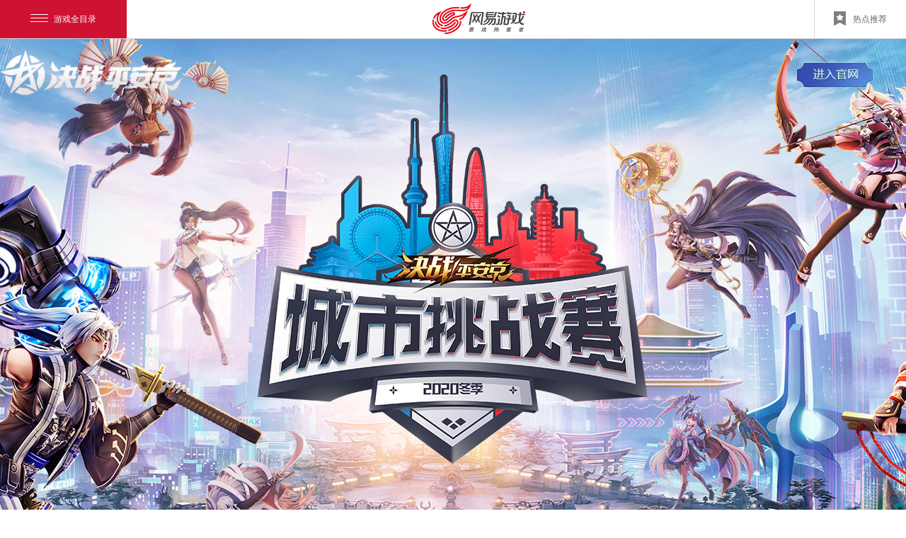

--- FILE ---
content_type: text/html
request_url: http://moba.163.com/2019/cstz/20210105/30738_925498.html
body_size: 5517
content:
<!DOCTYPE html>
<html>

<head>
    <title>《决战！平安京》2020冬季城市挑战赛_城市挑战赛_《决战！平安京》手游官网</title>
<meta name="keywords" content="决战！平安京,手游,官网,城市挑战赛,城市赛,决战,平安京,战队,比赛,平安京比赛,平安京城市赛">
<meta name="description" content="《决战！平安京》2020冬季城市挑战赛正式赛火热开启，想了解赛事规则和赛程，参与赛事赢取丰厚现金奖励和周边，请关注《决战！平安京》手游官网赛事专题。">
<meta charset="utf-8">
<!--项目meta信息，请编辑提供 start-->
<meta name="applicable-device" content="PC">
<!--项目meta信息，请编辑提供 end-->
<meta http-equiv="X-UA-Compatible" content="IE=edge,chrome=1">
<meta name="renderer" content="webkit|ie-comp|ie-stand">
<meta name="renderer" content="webkit">
<meta name="format-detection" content="telephone=no">
<meta name="format-detection" content="address=no">
<link rel="dns-prefetch" href="https://nie.res.netease.com">


<!--[if lt IE 9]>
<script src="https://nie.res.netease.com/comm/html5/html5shiv.js"></script>
<![endif]-->
<link type="text/css" rel="stylesheet" href="https://nie.res.netease.com/comm/js/nie/util/alertBox/css/alertBox.css" media="all">
    <title>
        《决战！平安京》2020冬季城市挑战赛线下赛落幕，看一看现场华丽的coser小姐姐吧
    </title>
	<meta name="from" content="git:MOBA/moba-zt-pc-cstzs20201117">
	<meta name="author" content="网易，NetEase Inc.">
	<meta name="copyright" content="网易，NetEase Inc.">
	<meta name="designer" content="doudou">
	<meta name="front-end technicist" content="huangchuan">
	<meta name="editor" content="liyinglei">
	<meta name="pmid" content="41891">
    <link type="text/css" rel="stylesheet" href="https://moba.res.netease.com/pc/zt/20201118160523/css/ny_5de1069.css" media="all">
<!--cms新自动跳转代码 start -->
<script type="text/javascript">
!function(){
var PCUrl = '//moba.163.com/2019/cstz/20210105/30738_925498.html';var MobileUrl = '//moba.163.com/m/2019/cstz/20210105/30738_925498.html';var isMobile = /iphone|android|ipod/i.test(navigator.userAgent.toLowerCase()) == true;var UrlPath =  window.location.pathname;var PCPath = PCUrl.match(/\/\/[^\/]+(.+)/i) ? PCUrl.match(/\/\/[^\/]+(.+)/i)[1] : "";var MobilePath = MobileUrl.match(/\/\/[^\/]+(.+)/i) ?  MobileUrl.match(/\/\/[^\/]+(.+)/i)[1] : "";if(isMobile && UrlPath == MobilePath)return false;else if(isMobile && MobilePath){window.location.href = MobileUrl + window.location.search;}if(!isMobile && UrlPath == PCPath)return false;
else if(!isMobile && PCPath){window.location.href = PCUrl + window.location.search;}}();
</script>
<!--cms新自动跳转代码 end --></head>

<body>
    <!--[if lt IE 7]>
        <div style="position:absolute;z-index:4;left:0;top:0;width:100%;height:50px;background:rgb(255,255,233);color:rgb(30,84,148);border-bottom:1px solid rgb(230,230,198);text-align:center;line-height:50px;font-size:12px;">您使用的浏览器版本过低，可能会影响到您浏览本网页，建议您升级您的浏览器。</div>
    <![endif]-->
    <!--此乃头部-->
    <div id="NIE-topBar"></div>

    <!--分享文案-->
<div id="share_content" style="display:none">
	<div id="share_title" pub-name="分享文案">#2020平安京城市挑战赛# 来平安京城市挑战赛官网了解更多精彩资讯！</div>
	<div id="share_desc" pub-name="分享文本">决战城市之巅，强者争锋，《决战！平安京》2020冬季城市挑战赛火爆开启！</div>
	<img id="share_img" pub-name="分享图片" data-src="https://moba.res.netease.com/pc/zt/20201118160523/img/share_260ea40.jpg">
</div>
<h1 style="display:none">《决战！平安京》2020冬季城市挑战赛开启</h1>
    <div class="container ny">
        <div class="part1">
            <a href="//moba.163.com/index.html" class="logo" target="_blank">
                <img src="https://webinput.nie.netease.com/img/moba/logo.png/250" alt="logo">
            </a>
            <a href="//moba.163.com/index.html" class="btnGw" target="_blank" title="进入官网">进入官网</a>
            <a href="//moba.163.com/202011/city/" class="btnReturn" title="返回首页" target="_blank"></a>
        </div>
        <div class="part2 NIE-art" id="NIE-art">
            <div class="tit">
                <img src="https://moba.res.netease.com/pc/zt/20201118160523/img/tit_2_3fd9627.png" alt="img">
            </div>
            <h2 class="artTitle">《决战！平安京》2020冬季城市挑战赛线下赛落幕，看一看现场华丽的coser小姐姐吧</h2>
            <div class="timeFabu">2021-01-05</div>
            <div class="artText">
                <p>　　12月的冬日，全国各地几乎都沉浸在寒冷的气候中，但在某些城市的豪华商圈，却上演了一幕幕温暖热烈的互动场景。《决战！平安京》2020冬季城市挑战赛的线下赛事如火如荼地在16座城市赛点蔓延，来到现场参加活动的玩家们不但看到了精彩的选手对战，还和身着华丽cos服饰的式神小姐姐们合影互动，留下难忘的回忆。平时在游戏中看到的式神都是静态立绘或者小巧的动态模型，而在coser们的演绎下，式神们活灵活现地近距离为大家展示了梦回平安京的风采。今天我们就来看一看，《决战！平安京》冬季城市挑战赛的后半赛场中的式神coser造型吧！</p>

<p>　　雪女姐姐的人气从来都是coser中最高的，这套华丽的皮肤最能彰显高冷气质，哪个小姐姐不喜欢可爱的狐狸面具呢？</p>

<p style="text-align: center;"><img alt="image001" src="https://nie.res.netease.com/r/pic/20210105/edc1f1d3-a52f-4197-b658-6a19769e5479.jpg" style="width: 600px;" /></p>

<p>　　桃花妖的娇俏造型，只有萌妹型的coser才能hold住，看到她手里那一支盛放的桃花，似乎冬天也变得不那么寒冷了呢。</p>

<p style="text-align: center;"><img alt="image003" src="https://nie.res.netease.com/r/pic/20210105/e79d7970-b95d-41ba-bb62-0dea4024cbaa.jpg" style="width: 600px;" /></p>

<p>　　好姐妹，一起喝一杯茶，然后战场上相见吧！</p>

<p style="text-align: center;"><img alt="image005" src="https://nie.res.netease.com/r/pic/20210105/95bb7b9f-b905-4519-ad32-84eb95706eae.jpg" style="width: 600px;" /></p>

<p>　　每个式神都有自己标志性的道具，能让人一眼认出彼岸花的，大概就是她手里的符咒了吧？</p>

<p style="text-align: center;"><img alt="image007" src="https://nie.res.netease.com/r/pic/20210105/f97e2176-d231-44b2-b192-49bca0eb0499.jpg" style="width: 600px;" /></p>

<p>　　式神白狼是身材高挑气质飒爽的coser妹子的不二选择，不过有时小编也会好奇，为什么姐姐们都不选择白狼的初始形态来cos呢~~</p>

<p style="text-align: center;"><img alt="image009" src="https://nie.res.netease.com/r/pic/20210105/b063600b-aefb-4a74-bfcd-a9117eded0c1.jpg" style="width: 600px;" /></p>

<p>　　白狼、大天狗、妖刀姬！攻击型小分队出动！</p>

<p style="text-align: center;"><img alt="image011" src="https://nie.res.netease.com/r/pic/20210105/b1f5cc6a-d723-4a95-b984-8c32032e51a2.jpg" style="width: 600px;" /></p>

<p>　　来了来了！超有女王feel的烟烟罗姐姐驾到！如果不想被她用烟袋敲头，就还是远远致意为好……</p>

<p style="text-align: center;"><img alt="image013" src="https://nie.res.netease.com/r/pic/20210105/25623bed-6b4c-4141-ade2-60568b35944b.jpg" style="width: 600px;" /></p>

<p>　　妖刀姬的这套“神罚之光”可谓精美之至，能够一点点将它还原出来，一定是真爱了！</p>

<p style="text-align: center;"><img alt="image015" src="https://nie.res.netease.com/r/pic/20210105/933f41f3-4843-4745-b087-a74fb12c4ec1.jpg" style="width: 600px;" /></p>

<p>　　又一位雪女姐姐出镜，吹弹可破的皮肤和娇柔的造型有没有让你心动呢？</p>

<p style="text-align: center;"><img alt="image017" src="https://nie.res.netease.com/r/pic/20210105/2d719359-452d-44f6-87fb-e6a87b9566fa.jpg" style="width: 600px;" /></p>

<p>　　桃花妖在祈愿的架子前握着笔若有所思，可能是感觉春天即将到来，桃花运也快要出现了吧？真想知道她许的是什么愿望呢。</p>

<p style="text-align: center;"><img alt="image019" src="https://nie.res.netease.com/r/pic/20210105/496e7d07-7661-42d4-82a1-e5da9d8af8ee.jpg" style="width: 600px;" /></p>

<p>　　架子的另一边，妖狐也正在写下许愿卡，在众多coser小姐姐中，这位帅气的妖狐大人真是格外醒目，不知道有多少玩家在现场和他合影。</p>

<p style="text-align: center;"><img alt="image021" src="https://nie.res.netease.com/r/pic/20210105/1c172e20-6714-40c2-bbdf-f432fd4539bd.jpg" style="width: 600px;" /></p>

<p>　　这位coser选择了大天狗的“黑金羽刃”造型，气质倒也很搭，遗憾的是翅膀似乎小了一些，看起来不太能飞得起来的样子……</p>

<p style="text-align: center;"><img alt="image023" src="https://nie.res.netease.com/r/pic/20210105/2760afdd-1b3b-4924-ab8c-3bc3928edb77.jpg" style="width: 600px;" /></p>

<p>　　烟烟罗姐姐的觉醒造型配色有一点清新感，让人很难不去关注她的大长腿……</p>

<p style="text-align: center;"><img alt="image025" src="https://nie.res.netease.com/r/pic/20210105/ff75a9a6-c2a4-434f-940a-91807597558c.jpg" style="width: 600px;" /></p>

<p>　　姑获鸟的这套“金銮鹤羽”看起来十分贵气！</p>

<p style="text-align: center;"><img alt="image027" src="https://nie.res.netease.com/r/pic/20210105/2df1a8ea-dba6-4fe6-ad07-4639d6cb25a8.jpg" style="width: 600px;" /></p>

<p>　　娃娃脸的coser一定要尝试一下山兔妹子的造型，戴上那对大兔耳，我就是平安京里最萌的崽！</p>

<p style="text-align: center;"><img alt="image029" src="https://nie.res.netease.com/r/pic/20210105/1a2ecf5a-990f-465d-9aac-26ee6f3ad1ad.jpg" style="width: 600px;" /></p>

<p>　　在以津真天的传统三件套中，这套蓝紫配色的服饰最受coser欢迎，衬托得肌肤似雪眉目如画~</p>

<p style="text-align: center;"><img alt="image031" src="https://nie.res.netease.com/r/pic/20210105/5c5603bb-acb9-4bfb-a608-7b59a13f3e13.jpg" style="width: 600px;" /></p>

<p>　　又一位妖刀姬姐姐向我们拔出了她的太刀！可是看这个温柔的气场，完全感觉不到杀气呢！</p>

<p style="text-align: center;"><img alt="image033" src="https://nie.res.netease.com/r/pic/20210105/74ddecd9-cc41-47cc-9f36-ca0251196ae0.jpg" style="width: 600px;" /></p>

<p>　　不知火姐姐的小扇子看起来萌萌哒，战场上轻轻一挥就是一个减速！</p>

<p style="text-align: center;"><img alt="image035" src="https://nie.res.netease.com/r/pic/20210105/4ce32239-9346-4858-852f-b9e3ed3aaa2d.jpg" style="width: 600px;" /></p>

<p>　　考一考大家，这个戴着蓝色大蝴蝶结的coser小姐姐是哪一位式神呢？提示：她原本的形态其实和“绿色”有关哦！</p>

<p style="text-align: center;"><img alt="image037" src="https://nie.res.netease.com/r/pic/20210105/950c8198-96b1-4216-8326-b7e5c8304fad.jpg" style="width: 600px;" /></p>

<p>　　最后，让我们用雪女姐姐的冷艳凝视来作为这次coser颜值大赏的收尾！</p>

<p style="text-align: center;"><img alt="image039" src="https://nie.res.netease.com/r/pic/20210105/48d53723-4137-4858-a335-5e5e2b3786ef.jpg" style="width: 600px;" /></p>

<p>　　《决战！平安京》2020冬季城市挑战赛的线下赛事全部结束后，接下来将在1月3日开启线上总决赛，选手们即将角逐出最后的胜利者，大家也可以开始期待下一届城市挑战赛的现场盛况了，那时，又会有怎样华丽的coser表演呢？</p>
            </div>
        </div>
        <a href="javascript:;" class="btnTop" title="返回顶部"></a>
<!--遮罩层-->
<div class="Layer"></div>
<!--视频弹层-->
<div class="pop video-pop" id="video-pop">
    <a href="javascript:;" class="close" title="关闭"></a>
    <div class="video-box"></div>
</div>
<!-- 赛程弹层 -->
<div class="pop scPop">
    <div class="closeBox">
        <a href="javascript:;" class="close" title="关闭"></a>
    </div>

    <h2>城市挑战赛广州站</h2>
    <div class="img">
        <img src="https://moba.res.netease.com/pc/zt/20201118160523/img/bg0_77da436.png" alt="img">
    </div>
    <div class="cs">
        <span>我要参赛:</span>进入城市Q群组队报名：<i> </i>
       
    </div>
    <div class="time">
        <span>比赛时间</span>
        <p>2019年2月29日<br>14:00~17:00</p>
    </div>
    <div class="site">
        <span>赛事地点</span>
        <p class="city"><s>比赛城市：</s><i></i></p>
        <p class="cd"><s>比赛场地：</s><i></i></p>
        <p class="dd"><s>具体地址：</s><i></i></p>
    </div>
    <div class="gift">
        <span>比赛奖励</span>
        <p></p>
    </div>
</div>
    </div>
    <!--版权-->
    <div class="footer">
        <div id="NIE-share"></div>
        <div id="NIE-copyRight"></div>
    </div>
    <!-- JS放底部-->
    <script charset="utf-8" src="https://nie.res.netease.com/comm/js/jquery(mixNIE).1.11.js"></script>
    <script charset="utf-8" src="https://moba.res.netease.com/pc/zt/20201118160523/js/app/common_835ab5f.js"></script>
    <script charset="utf-8" src="https://moba.res.netease.com/pc/zt/20201118160523/js/app/com_1bb7a53.js"></script>
    <script charset="utf-8" src="https://moba.res.netease.com/pc/zt/20201118160523/js/app/share_108ddec.js"></script>
</body>

</html>
<!--This is Git Project From MOBA/moba-zt-pc-cstzs20201117(17109)-->
<!--stamp:c050a352-26e4-4b18-a122-c82e5c2e674c,tplId:23934,newsId:925498,tplName:决战平安京-城市挑战赛十一月专题-PC[news][正式][17109]-->

--- FILE ---
content_type: text/html; charset=utf-8
request_url: https://websource.nie.netease.com/copyright/get/byreferer?callback=jQuery111303833179778692595_1769825765333&type=&browserversion=0&domain=&showmore=0&_=1769825765334
body_size: 1243
content:
jQuery111303833179778692595_1769825765333({success: true,result: {"copyright":"\r\n<style type=\"text/css\">\r\n\t.nie-copyright-new-inner {\r\n\t\twidth: 1024px;\r\n\t\ttext-align: left;\r\n\t\tmargin: 0 auto;\r\n\t\tpadding: 15px 0 10px;\r\n\t\tfont-size: 12px;\r\n\t\tline-height: 20px;\r\n\t}\r\n\r\n\t.nie-copyright-new-inner .nie-cn-logo {\r\n\t\tdisplay: inline-block;\r\n\t\tvertical-align: middle;\r\n\t\theight: 48px;\r\n\t\tmin-width: 300px\r\n\t}\r\n\r\n\t.nie-copyright-new-inner .nie-cn-logo a {\r\n\t\tdisplay: inline-block;\r\n\t\tvertical-align: top;\r\n\t\tmargin-top: 2px;\r\n\t}\r\n\r\n\t.nie-copyright-new-inner .nie-cn-logo a.a0 img {\r\n\t\tpadding-right: 0\r\n\t}\r\n\r\n\t.nie-copyright-new-inner .nie-cn-logo img {\r\n\t\tpadding-right: 15px;\r\n\t\tpadding-top: 5px;\r\n\t\tborder: 0;\r\n\t\tvertical-align: middle;\r\n\t}\r\n\r\n\t.nie-copyright-new-inner .nie-cn-nav {\r\n\t\tdisplay: inline-block;\r\n\t\tvertical-align: top;\r\n\t\tposition: relative;\r\n\t\tz-index: 1;\r\n\t}\r\n\r\n\t.nie-copyright-new-inner .nie-cn-nav i {\r\n\t\tfont-style: normal\r\n\t}\r\n\r\n\t.nie-copyright-new-inner .nie-cn-nav i.nie-cn-nav-i2 {\r\n\t\theight: 28px;\r\n\t\tline-height: 28px;\r\n\t\ttext-align: left;\r\n\t}\r\n\r\n\t.nie-copyright-new-inner .nie-cn-nav a {\r\n\t\ttext-decoration: none\r\n\t}\r\n\r\n\t.nie-copyright-new-inner .nie-cn-nav a:hover {\r\n\t\ttext-decoration: underline\r\n\t}\r\n\r\n\t.nie-copyright-new-inner .nie-cn-nav .nie-cn-reportcenter {\r\n\t\tpadding-left: 18px;\r\n\t\tfont-style: normal;\r\n\t}\r\n\r\n\t.nie-copyright-new-inner .nie-cn-nav a.nie-cn-guardianship {\r\n\t\tdisplay: inline-block;\r\n\t\tcolor: #fff;\r\n\t\tbackground-color: #610000;\r\n\t\tposition: absolute;\r\n\t\tz-index: 2;\r\n\t\tright: 0;\r\n\t\theight: 26px;\r\n\t\tline-height: 26px;\r\n\t\tpadding: 0 3px;\r\n\t\ttop: 21px\r\n\t}\r\n\r\n\t#NIE-copyRight a.nie-cn-guardianship {\r\n\t\tcolor: #fff;\r\n\t}\r\n\r\n\t.nie-copyright-new-inner .nie-cn-part2 {\r\n\t\tpadding-top: 10px;\r\n\t\tline-height: 24px\r\n\t}\r\n\r\n\t.nie-copyright-new-inner .nie-cn-part2 a {\r\n\t\ttext-decoration: none;\r\n\t\tdisplay: inline-block;\r\n\t\tvertical-align: top\r\n\t}\r\n\r\n\t.nie-copyright-new-inner .nie-cn-part2 a:hover {\r\n\t\ttext-decoration: underline\r\n\t}\r\n\r\n\t.nie-copyright-new-inner .nie-cn-part2 span {\r\n\t\tdisplay: inline-block;\r\n\t\tvertical-align: top;\r\n\t}\r\n\r\n\t.nie-cn-part2 a img {\r\n\t\tvertical-align: top\r\n\t}\r\n</style>\r\n\r\n<div class=\"nie-copyright-new-inner\">\r\n\t<div class=\"nie-cn-part1\">\r\n\t\t<span class=\"nie-cn-logo\">\r\n\t\t\t<a class=\"a0\" href=\"http://www.163.com\" target=\"_blank\"><img src=\"https://nie.res.netease.com/comm/NIE_copyRight/images/netease.1.png\" /></a><a class=\"a1\" href=\"http://game.163.com\" target=\"_blank\"><img src=\"https://nie.res.netease.com/comm/NIE_copyRight/images/nie.1.png\" /></a>\r\n\t\t</span>\r\n\t\t<span class=\"nie-cn-nav\">\r\n\t\t\t<i class=\"nie-cn-nav-i1\">\r\n\t\t\t\t<a href=\"http://gb.corp.163.com/gb/about/overview.html\" target=\"_blank\">\u516c\u53f8\u7b80\u4ecb</a> - <a href=\"http://help.163.com/\" target=\"_blank\">\u5ba2\u6237\u670d\u52a1</a> - <a href=\"https://protocol.unisdk.netease.com/api/template/v90/latest.html?data=eyJnYW1laWQiOiJnNzgiLCJhcHBfY2hhbm5lbCI6Im5ldGVhc2UiLCJwbGF0Zm9ybSI6IncifQ\" target=\"_blank\">\u7f51\u6613\u6e38\u620f\u9690\u79c1\u653f\u7b56\u53ca\u513f\u7ae5\u4e2a\u4eba\u4fe1\u606f\u4fdd\u62a4\u89c4\u5219</a> - <a href=\"http://game.163.com/about/\" target=\"_blank\">\u7f51\u6613\u6e38\u620f</a> - <a href=\"http://game.163.com/contact/business.html\" target=\"_blank\">\u5546\u52a1\u5408\u4f5c</a> - <a href=\"http://hr.game.163.com/index.html\" target=\"_blank\">\u52a0\u5165\u6211\u4eec</a>\r\n\t\t\t</i>\r\n\t\t\t<br>\r\n\t\t\t<i class=\"nie-cn-nav-i2\">\r\n\t\t\t\t\u7f51\u6613\u516c\u53f8\u7248\u6743\u6240\u6709 \xa91997-2026 <a class=\"nie-cn-guardianship\" href=\"https://jiazhang.gm.163.com/\" target=\"_blank\">\u70b9\u51fb\u67e5\u770b\u5bb6\u957f\u5173\u7231\u5e73\u53f0 > </a>\r\n\t\t\t</i>\r\n\t\t\t&nbsp;&nbsp;&nbsp;&nbsp;<a href=\"https://game.163.com/fcm/\" target=\"_blank\"\r\n\t\t\t\tclass=\"nie-cn-nav-i2\">\u7f51\u7edc\u6e38\u620f\u884c\u4e1a\u9632\u6c89\u8ff7\u81ea\u5f8b\u516c\u7ea6</a>\r\n\t\t</span>\r\n\t</div>\r\n\t\r\n</div>\r\n"}})

--- FILE ---
content_type: text/css
request_url: https://moba.res.netease.com/pc/zt/20201118160523/css/ny_5de1069.css
body_size: 2128
content:
@charset "utf-8";html,body,h1,h2,h3,h4,h5,h6,div,dl,dt,dd,ul,ol,li,p,blockquote,pre,hr,figure,table,caption,th,td,form,fieldset,legend,input,button,textarea,menu{margin:0;padding:0}body{padding:0;margin:0}html,body,fieldset,img,iframe,abbr{border:0}li{list-style:none}textarea{overflow:auto;resize:none}input{outline:0}a,button{cursor:pointer}h1,h2,h3,h4,h5,h6,em,strong,b{font-weight:400;font-style:normal}a,a:hover{text-decoration:none}body,textarea,input,button{color:#62a1c9}html,body{width:100%;min-height:930px;height:auto}.clearfix:after{content:".";display:block;height:0;clear:both;visibility:hidden}.clearfix{*zoom:1}.hide{display:none}::-webkit-input-placeholder{color:#454545}:-moz-placeholder{color:#454545}::-moz-placeholder{color:#454545}:-ms-input-placeholder{color:#454545}.wbox{width:1200px;margin:0 auto;clear:both}.wbox:after{content:".";display:block;height:0;clear:both;visibility:hidden}.wbox{display:inline-block}* html .wbox{zoom:1}.wbox{display:block;position:relative}body{width:100%;min-width:1260px}input,textarea{margin:0;padding:0;border:0;outline:0}a,div,button{border:0;outline:0}.container{width:100%;max-width:1920px;min-height:1297px;min-width:1260px;font-family:"\5FAE\8F6F\96C5\9ED1","Microsoft YaHei";position:relative;overflow:hidden;margin:0 auto}.container img{width:100%;height:100%}#NIE-topBar{width:100%;height:55px}.w1200{width:1260px;height:100%;position:relative;margin:0 auto}.Layer{position:fixed;top:0;left:0;width:100%;height:100%;background:#000;-webkit-opacity:0;-moz-opacity:0;opacity:0;filter:alpha(opacity=0);z-index:-1}.Layer.on{-webkit-opacity:.8;-moz-opacity:.8;opacity:.8;filter:alpha(opacity=80);z-index:10000}.pop{position:fixed;top:50%;left:50%;z-index:10000;display:none}.pop .close{position:absolute;top:0;right:-83px;display:block;width:65px;height:65px;background:url(https://moba.res.netease.com/pc/zt/20201118160523/img/close_4a2c566.png) no-repeat center center;cursor:pointer;z-index:100001;-webkit-transition:transform .3s ease-in-out;-moz-transition:transform .3s ease-in-out;-ms-transition:transform .3s ease-in-out;-o-transition:transform .3s ease-in-out;transition:transform .3s ease-in-out}.pop .close:hover{-webkit-transform:rotate(90deg);-moz-transform:rotate(90deg);-ms-transform:rotate(90deg);-o-transform:rotate(90deg);transform:rotate(90deg)}.video-pop{width:800px;height:450px;margin:-225px 0 0 -400px;display:none}.video-pop .video-box{width:800px;height:450px}.footer{width:100%;background:#000;padding-top:16px}#NIE-copyRight{background:#000;color:#ccc}#NIE-copyRight a{color:#ccc}#NIE-copyRight #ncp-l1{color:#e23a3f}#NIE-copyRight #NIE-copyRight-corp{padding:30px 0!important}.alert_box .alert_wrap .alert_main .btns.btnsConfirm{background-color:#5d5594}.alert_box .alert_wrap .alert_main .btns.btnsConfirm:hover{background-color:#5d5594}.alert_box .alert_wrap .alertClose em{background-color:#5d5594}.alert_box .alert_wrap .alertClose:hover em{background-color:#5d5594}#NIE-share{text-align:center}#NIE-share .NIE-share-more{top:35px}#NIE-share .iconfont{padding-right:5px}#NIE-share ul li{padding:0}#NIE-share .NIE-share-txt{margin-left:6px;margin-right:11px;font-size:14px;font-family:"\5B8B\4F53","宋体";color:#ccc}#NIE-share .NIE-share-iconBtn a{width:auto;margin-right:10px;color:#ccc;font-size:22px;line-height:22px}#NIE-share .NIE-share-iconBtn a:hover{color:#f0768d}@-webkit-keyframes video2{0%{-webkit-transform:scale(1);-moz-transform:scale(1);-ms-transform:scale(1);-o-transform:scale(1);transform:scale(1)}50%{-webkit-transform:scale(1.1);-moz-transform:scale(1.1);-ms-transform:scale(1.1);-o-transform:scale(1.1);transform:scale(1.1)}100%{-webkit-transform:scale(1);-moz-transform:scale(1);-ms-transform:scale(1);-o-transform:scale(1);transform:scale(1)}}@-moz-keyframes video2{0%{-webkit-transform:scale(1);-moz-transform:scale(1);-ms-transform:scale(1);-o-transform:scale(1);transform:scale(1)}50%{-webkit-transform:scale(1.1);-moz-transform:scale(1.1);-ms-transform:scale(1.1);-o-transform:scale(1.1);transform:scale(1.1)}100%{-webkit-transform:scale(1);-moz-transform:scale(1);-ms-transform:scale(1);-o-transform:scale(1);transform:scale(1)}}@-ms-keyframes video2{0%{-webkit-transform:scale(1);-moz-transform:scale(1);-ms-transform:scale(1);-o-transform:scale(1);transform:scale(1)}50%{-webkit-transform:scale(1.1);-moz-transform:scale(1.1);-ms-transform:scale(1.1);-o-transform:scale(1.1);transform:scale(1.1)}100%{-webkit-transform:scale(1);-moz-transform:scale(1);-ms-transform:scale(1);-o-transform:scale(1);transform:scale(1)}}@-o-keyframes video2{0%{-webkit-transform:scale(1);-moz-transform:scale(1);-ms-transform:scale(1);-o-transform:scale(1);transform:scale(1)}50%{-webkit-transform:scale(1.1);-moz-transform:scale(1.1);-ms-transform:scale(1.1);-o-transform:scale(1.1);transform:scale(1.1)}100%{-webkit-transform:scale(1);-moz-transform:scale(1);-ms-transform:scale(1);-o-transform:scale(1);transform:scale(1)}}@keyframes video2{0%{-webkit-transform:scale(1);-moz-transform:scale(1);-ms-transform:scale(1);-o-transform:scale(1);transform:scale(1)}50%{-webkit-transform:scale(1.1);-moz-transform:scale(1.1);-ms-transform:scale(1.1);-o-transform:scale(1.1);transform:scale(1.1)}100%{-webkit-transform:scale(1);-moz-transform:scale(1);-ms-transform:scale(1);-o-transform:scale(1);transform:scale(1)}}@-webkit-keyframes video{100%{-webkit-transform:rotate(360deg);-moz-transform:rotate(360deg);-ms-transform:rotate(360deg);-o-transform:rotate(360deg);transform:rotate(360deg)}}@-moz-keyframes video{100%{-webkit-transform:rotate(360deg);-moz-transform:rotate(360deg);-ms-transform:rotate(360deg);-o-transform:rotate(360deg);transform:rotate(360deg)}}@-ms-keyframes video{100%{-webkit-transform:rotate(360deg);-moz-transform:rotate(360deg);-ms-transform:rotate(360deg);-o-transform:rotate(360deg);transform:rotate(360deg)}}@-o-keyframes video{100%{-webkit-transform:rotate(360deg);-moz-transform:rotate(360deg);-ms-transform:rotate(360deg);-o-transform:rotate(360deg);transform:rotate(360deg)}}@keyframes video{100%{-webkit-transform:rotate(360deg);-moz-transform:rotate(360deg);-ms-transform:rotate(360deg);-o-transform:rotate(360deg);transform:rotate(360deg)}}.btnTop{width:72px;height:161px;display:block;background:url(https://moba.res.netease.com/pc/zt/20201118160523/img/btn_top_dbacb35.png) no-repeat;position:fixed;bottom:180px;right:14px;z-index:20;display:none;-webkit-transition:all .3s linear;-moz-transition:all .3s linear;-ms-transition:all .3s linear;-o-transition:all .3s linear;transition:all .3s linear}.btnTop:hover{bottom:184px}.ny{min-height:2000px;background:url(https://moba.res.netease.com/pc/zt/20201118160523/img/ny/bg0_967bf6e.jpg) no-repeat center top,url(https://moba.res.netease.com/pc/zt/20201118160523/img/ny/bg_cff3bc3.jpg) repeat}.ny2{background:url(https://moba.res.netease.com/pc/zt/20201118160523/img/ny/bg0_967bf6e.jpg) no-repeat center top,url(https://moba.res.netease.com/pc/zt/20201118160523/img/ny/bg1_e125441.jpg) no-repeat center bottom,url(https://moba.res.netease.com/pc/zt/20201118160523/img/ny/bg_cff3bc3.jpg) repeat}.to-top{background:url(https://moba.res.netease.com/pc/zt/20201118160523/img/btn_top_dbacb35.png) no-repeat;width:39px;height:130px;position:fixed;top:50%;right:80px;z-index:99;-webkit-transition:all .3s linear;-moz-transition:all .3s linear;-ms-transition:all .3s linear;-o-transition:all .3s linear;transition:all .3s linear}.to-top:hover{background-image:url(https://moba.res.netease.com/pc/zt/20201118160523/img/btn_top_h_81b7470.png)}.to-top.on{display:none}.part1{width:100%;height:740px;position:relative}.part1 .logo{width:260px;height:120px;position:absolute;top:0;left:0}.part1 .logo img{width:100%;height:auto}.part1 .btnGw{width:109px;height:39px;background:url(https://moba.res.netease.com/pc/zt/20201118160523/img/btn_gw_bb6f054.png) no-repeat;position:absolute;top:33px;right:46px;font-size:0;-webkit-transition:all .3s linear;-moz-transition:all .3s linear;-ms-transition:all .3s linear;-o-transition:all .3s linear;transition:all .3s linear}.part1 .btnGw:hover{background-image:url(https://moba.res.netease.com/pc/zt/20201118160523/img/btn_gw-h_18482ee.png)}.part1 .btnReturn{position:relative;z-index:5;width:245px;height:62px;background:url(https://moba.res.netease.com/pc/zt/20201118160523/img/ny/btn_return_df6fda4.png) no-repeat;display:block;margin:0 auto;top:763px;-webkit-transition:all .3s linear;-moz-transition:all .3s linear;-ms-transition:all .3s linear;-o-transition:all .3s linear;transition:all .3s linear;-webkit-opacity:1;-moz-opacity:1;opacity:1;filter:alpha(opacity=100)}.part1 .btnReturn:hover{background-image:url(https://moba.res.netease.com/pc/zt/20201118160523/img/ny/btn_return_h_a701bfc.png)}.part2{width:1200px;padding-top:128px;height:auto;margin:150px auto 0}.part2 .tit{width:447px;height:91px;margin:0 auto 35px}.part2 .artTitle{font-size:24px;font-weight:700;color:#cacef1;line-height:36px;text-align:center;margin:0 auto;padding:10px 0 6px}.part2 .artTitle,.part2 .artInfo,.part2 .artTips{display:none}.part2 .timeFabu{font-size:15px;color:#777cb2;line-height:26px;text-align:center;margin:2px auto 0}.part2 .artText{font-family:"\5FAE\8F6F\96C5\9ED1","Microsoft YaHei";font-size:14px;color:#ecd8ff;margin-top:20px;padding-bottom:100px}.part2 .artText h2{font-weight:700;font-size:20px;color:#ecd8ff;line-height:30px;padding:12px auto;margin-top:12px}.part2 .artText h3{font-size:18px;font-weight:700;color:#ecd8ff;padding:5px auto}.part2 .artText h4{font-weight:700;color:#ecd8ff}.part2 .artText p{font-size:16px;color:#ecd8ff;line-height:26px;margin:3px auto}.part2 .artText p.ti{text-indent:2em}.part2 .artText p strong{font-size:18px;font-weight:700;color:#ecd8ff;padding:5px auto}.part2 .artText video,.part2 .artText object,.part2 .artText iframe{width:auto;height:auto;max-width:800px!important;margin:0 auto;display:block}.part2 .artText img{max-width:800px;width:auto;height:auto;display:block;margin:10px auto;border:2px solid #34386a}.part2 .artText table{min-width:500px;max-width:800px;font-size:16px;text-align:center;color:#ecd8ff!important;line-height:40px;border-spacing:0;margin:10px auto;border-collapse:collapse}.part2 .artText table span{color:#ecd8ff}.part2 .artText table td,.part2 .artText table th{border:1px #ecd8ff solid}.part2 .artText table thead{color:#ecd8ff;font-weight:700;background-color:#ecd8ff}.part2 .artText table thead td{min-height:40px;font-size:16px}.part2 .artText table tbody{color:#ecd8ff}.part2 .artText table tbody td{min-height:40px;line-height:40px}.part2 .artText table p{margin:0}

--- FILE ---
content_type: application/javascript
request_url: https://moba.res.netease.com/pc/zt/20201118160523/js/app/common_835ab5f.js
body_size: 1924
content:
var commonAction=function(){var n=!1,t={_urlRoot:"",_traditional:!1,_doAjax:function(n,t,e,i){return i="function"==typeof i?i:this.ajaxError,$.ajax({url:commonAction.remote._urlRoot+n,data:t,traditional:commonAction.remote._traditional,dataType:"jsonp",success:function(n){1==n.success||1==n.status?e&&e(n):i&&i(n)},error:function(){i&&i({msg:"\u7f51\u7edc\u9519\u8bef\uff0c\u8bf7\u5237\u65b0\u91cd\u8bd5"})}})},_fakeAjax:function(n,t){return setTimeout(function(){n(t)},500)},ajaxError:function(n){alert(n.msg)},activecdkey:function(t,e,i,o){return n?this._fakeAjax(i,{status:!0,msg:"\u6fc0\u6d3b\u5931\u8d25~"}):this._doAjax("active_cdkey",{account:t,code:e},i,o)}},e={initScreen:function(n){$("html").css("font-size",document.documentElement.clientWidth/375*312.5+"%"),n&&n()},onorientationchange:function(){function n(){if(90==window.orientation||-90==window.orientation)$("#forhorview").css("display","block");else{{setTimeout(e.initScreen,300)}$("#forhorview").css("display","none")}}0==$("#forhorview").length&&$("body").append("<div id='forhorview'><p>\u63a8\u8350\u4f7f\u7528\u7ad6\u5c4f\u6d4f\u89c8\u54e6~</p></div>"),window.addEventListener("onorientationchange"in window?"orientationchange":"resize",function(t){n(t)},!1)},preloadImg:function(){for(var n=[],t=$("#preload_list img"),e=t.length;e--;)n.push(t.eq(e).data("src"));var o=$("#LoadingMark");n.length?i.imgLoader.init(n,function(){window.Page&&new Page,o.addClass("remove")},function(n){o.find(".value").text(n+"%"),o.find("i").width(n+"%")}).load():(o.remove(),window.Page&&new Page)},fixList:function(){$(".newsList").each(function(n,t){function e(n){return n.length<a?n:n.substr(0,a-2)+"..."}var i,o=$(t),r=o.find("li"),a=20,d=4;a=void 0===o.attr("data-textLength")?a:o.attr("data-textLength"),d=void 0===o.attr("data-rows")?d:o.attr("data-rows"),r.length>=d?o.find(".newsMore").show():o.find(".newsMore").hide();for(var n=r.length;n--;)i=$.trim(r.eq(n).find("a").html()),r.eq(n).find("a").html(e(i))})},fixBanner:function(){for(var n=$("#slideBox .bd li").length,t="",e=0;n>e;e++)t+="<li></li>";$("#slideBox .hd ul").html(t),$(".slideTxtBox ul").each(function(n,t){$(t).find("li").length<4&&$(t).find(".more").hide()})},bindPrototype:function(){Number.prototype.pad2=function(){return this.pad()},Number.prototype.pad=function(n){n||(n=2);for(var t=String(this),e=0,i="";e<n-t.length;e++)i+="0";return i+t},Date.prototype.format=function(n){var t=new Date,t=this,e=t.getMonth()+1,i=t.getHours(),o=t.getMinutes(),r=t.getDate(),a=t.getSeconds(),d={yyyy:t.getFullYear(),yy:String(t.getFullYear()).substr(2),MM:e.pad2(),M:e,dd:r.pad2(),d:r,HH:i.pad2(),H:i,mm:o.pad2(),m:o,ss:a.pad2(),s:a,fff:t.getMilliseconds().pad(3)};return n.replace(/([a-zA-Z]+)/g,function(n,t){return void 0===d[t]?t:d[t]})}}},i={imgLoader:{_srcs:[],_onLoaded:null,_onLoading:null,load:function(){function n(){++r===o?a._onLoaded&&a._onLoaded():a._onLoading&&a._onLoading(Math.floor(r/o*100))}var t,e,i=this._srcs,o=i.length,r=0,a=this;if(!o)return a._onLoaded&&a._onLoaded(),this;for(e=o;e--;)t=new Image,t.src=i[e],t.onload=n;return this},init:function(n,t,e){return this._srcs=n.slice(0),this._onLoaded=t,this._onLoading=e,this}},validPhone:function(n){return/^(13|14|15|16|17|18|19)\d{9}$/.test(n)},validAccount:function(n){return!(!n||!/^([a-zA-Z0-9_\.\-])+\@(([a-zA-Z0-9\-])+\.)+([a-zA-Z0-9]{2,4})+$/gi.test(n))},validMail:function(n){return/^(\w-*\.*)+@(\w-?)+(\.\w{2,})+$/.test(n)},queryString:function(n,t){t=void 0===t?location.search:t;var e=new RegExp("(?:&|/?)"+n+"=([^&$]+)").exec(t);return e?e[1]:""},stringFormat:function(n){var t,e=typeof n,i=arguments;switch(e){case"string":t=n.replace(/({(\d+?)})/g,function(n,t,e){return i[1*e+1]})}return t},isWeiXin:function(){var n=navigator.userAgent.toLowerCase();return"micromessenger"==n.match(/MicroMessenger/i)?!0:!1}},o={versions:function(){{var n=navigator.userAgent;navigator.appVersion}return{trident:n.indexOf("Trident")>-1,presto:n.indexOf("Presto")>-1,webKit:n.indexOf("AppleWebKit")>-1,gecko:n.indexOf("Gecko")>-1&&-1==n.indexOf("KHTML"),mobile:!!n.match(/AppleWebKit.*Mobile.*/),ios:!!n.match(/\(i[^;]+;( U;)? CPU.+Mac OS X/),android:n.indexOf("Android")>-1||n.indexOf("Linux")>-1,iPhone:n.indexOf("iPhone")>-1,iPad:n.indexOf("iPad")>-1,webApp:-1==n.indexOf("Safari")}}(),language:(navigator.browserLanguage||navigator.language).toLowerCase()},r=function(t){return void 0!==t&&(n=!!t),n},a=function(){e.preloadImg(),e.fixBanner(),e.bindPrototype()};return{browser:o,debug:r,remote:t,fn:i,init:a}}(),ca=commonAction;$(function(){commonAction.init()});

--- FILE ---
content_type: application/javascript
request_url: https://moba.res.netease.com/pc/zt/20201118160523/js/app/com_1bb7a53.js
body_size: 388
content:
function showPop(o){var n=$("."+o);$(".Layer").addClass("on"),n.show();var i=n.height()/2;n.css("margin-top",-i)}function hidePop(){$(".pop").hide(),$(".Layer").removeClass("on")}function navsOn(){var o=document.documentElement.scrollTop||document.body.scrollTop;return o>navTop?($(".to-top").removeClass("on"),!1):void $(".to-top").addClass("on")}nie.config.copyRight.setWhite(),$(".container").on("click",".Layer,.close",function(){hidePop(),$("#video-pop .video-box").html("")}),$(".container.ny").height()>4736&&$(".container.ny").addClass("ny2");var navTop=$(".part1").offset().top+300;navsOn(),$(window).scroll(navsOn),$(".to-top").click(function(){$("html,body").animate({scrollTop:0},500)}),nie.define("Com",function(){function o(){var o=$(window).width(),n=$(this).scrollTop();880>n||1280>o?($(".btnTop").fadeOut(),$(".menu").fadeOut()):$(".menu").fadeIn()}var n=nie.require("nie.util.PopDialog");window.alert=n.Alert,$(".playVideo").bind("click",function(){var o=$(".playVideo").index(this),n=$(".playVideo").eq(o).data("video"),i=nie.require("nie.util.videoV2");if(""==$.trim(n))alert("\u656c\u8bf7\u671f\u5f85\uff01");else{{i({fat:".video-box",width:"800",height:"450",wmode:"direct",movieUrl:n,autoPlay:!0})}showPop("video-pop")}}),o(),$(window).resize(o),$(window).scroll(o),$(".btnTop,.btn-top").on("click",function(){$("html, body").animate({scrollTop:0},500)}),$(".nav-rule").on("click",function(){showPop("rule-pop")}),$(".closeBox").on("click",function(){hidePop()})});

--- FILE ---
content_type: application/javascript
request_url: https://moba.res.netease.com/pc/zt/20201118160523/js/app/share_108ddec.js
body_size: -244
content:
nie.define("sharetest",function(){{var e=$("#share_title").html(),t=$("#share_desc").html(),a=$("#share_img").attr("data-src"),i=nie.require("nie.util.shareV5");i({fat:"#NIE-share",type:1,defShow:[23,22,2,1,24],title:e,img:a,content:t})}});